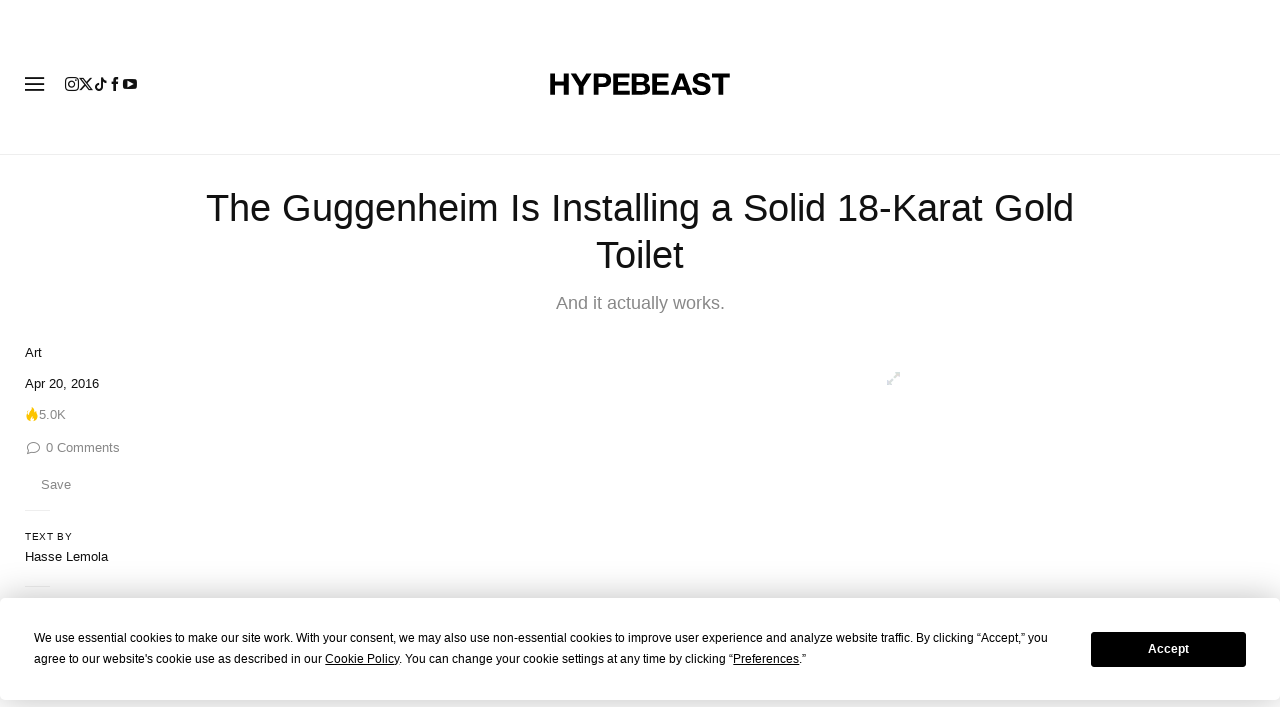

--- FILE ---
content_type: text/plain;charset=UTF-8
request_url: https://c.pub.network/v2/c
body_size: -259
content:
f39307f7-70e6-4781-b70e-3e02460633d8

--- FILE ---
content_type: text/plain;charset=UTF-8
request_url: https://c.pub.network/v2/c
body_size: -112
content:
8f817f79-dd35-4348-a83f-d81d16a979bf